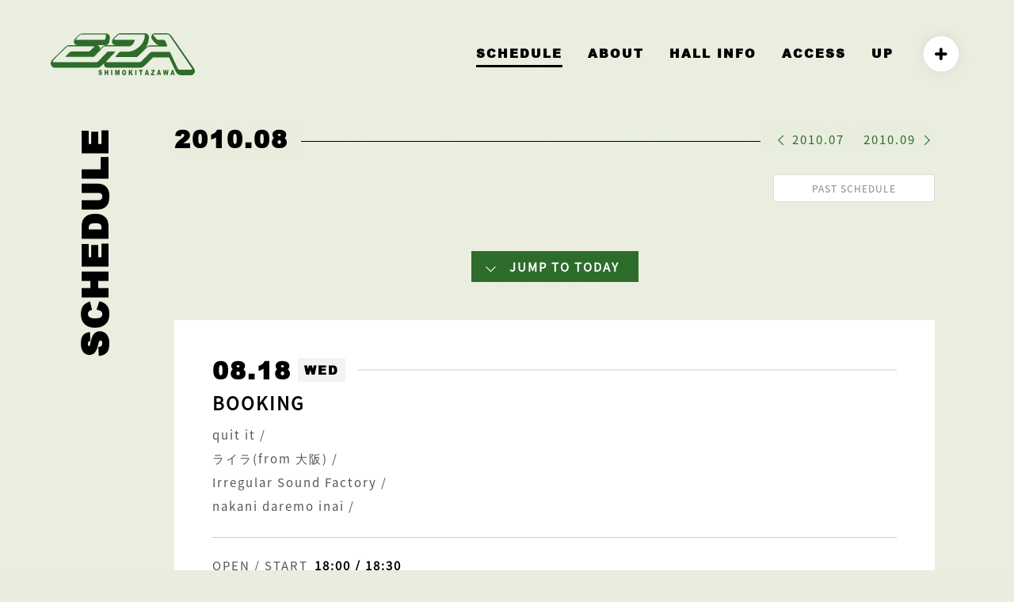

--- FILE ---
content_type: text/html; charset=UTF-8
request_url: http://s-era.jp/old-schedule/2010/08/18.html
body_size: 10194
content:
<!DOCTYPE html><html lang="ja"><head><meta http-equiv="Cache-Control" content="no-cache"><title>SCHEDULE | ライブハウス 下北沢ERA</title><meta name="thumbnail" content="http://s-era.jp/wp-content/themes/era/images/logo.jpg" /><link rel="canonical" href="http://s-era.jp/schedule/"><link rel="preload prefetch" href="http://s-era.jp/wp-content/themes/era/fonts/era.ttf?s8bp18" as="font" type="font/woff" crossorigin><meta charset="utf-8"><meta name="viewport" content="width=device-width,initial-scale=1.0,minimum-scale=1.0,maximum-scale=1.0,user-scalable=no"><link rel="icon" href="http://s-era.jp/favicon.ico"><link rel="apple-touch-icon" sizes="180x180" href="http://s-era.jp/wp-content/themes/era/images/apple-touch-icon.png"><meta property="og:type" content="website" /><meta property="og:title" content=""><meta property="og:description" content="" /><meta property="og:image" content="http://s-era.jp/wp-content/themes/era/images/logo.jpg" /><meta property="og:site_name" content="ライブハウス 下北沢ERA" /><meta property="og:url" content="http://s-era.jp/old-schedule/2010/08/18.html" /><meta name="twitter:site" content="@rds_era" /><meta name="twitter:card" content="summary_large_image" /><meta property="og:locale" content="ja_JP"><meta name="description" content=""><meta name="author" content="LIVE HOUSE SHIMOKITAZAWA ERA ライブハウス 下北沢エラ"> <!--[if lt IE 9]> <script src="https://oss.maxcdn.com/html5shiv/3.7.2/html5shiv.min.js" defer></script> <script src="https://oss.maxcdn.com/respond/1.4.2/respond.min.js" defer></script> <![endif]--> <!--[if lt IE 8]> <script src="http://s-era.jp/wp-content/themes/era/lib/selectivizr.js" defer></script> <![endif]--><link defer rel="stylesheet" href="http://s-era.jp/wp-content/themes/era/lib/animate.css" type="text/css" media="screen" /><link defer rel="stylesheet" href="http://s-era.jp/wp-content/themes/era/lib/fixedsticky.css" type="text/css" media="screen" /><link defer rel="stylesheet"  href="http://s-era.jp/wp-content/themes/era/lib/src/css/lightcase.css"><link defer href="http://s-era.jp/wp-content/themes/era/lib/aos.css" rel="stylesheet"><link rel="stylesheet" href="http://s-era.jp/wp-content/themes/era/style.css?1131320355"><title>old schedule  &#8211;  ライブハウス 下北沢ERA</title><meta name='robots' content='max-image-preview:large' /><link rel="alternate" type="application/rss+xml" title="ライブハウス 下北沢ERA &raquo; old schedule カテゴリーのフィード" href="http://s-era.jp/category/old-schedule/feed" /><style id='global-styles-inline-css' type='text/css'>body{--wp--preset--color--black: #000000;--wp--preset--color--cyan-bluish-gray: #abb8c3;--wp--preset--color--white: #ffffff;--wp--preset--color--pale-pink: #f78da7;--wp--preset--color--vivid-red: #cf2e2e;--wp--preset--color--luminous-vivid-orange: #ff6900;--wp--preset--color--luminous-vivid-amber: #fcb900;--wp--preset--color--light-green-cyan: #7bdcb5;--wp--preset--color--vivid-green-cyan: #00d084;--wp--preset--color--pale-cyan-blue: #8ed1fc;--wp--preset--color--vivid-cyan-blue: #0693e3;--wp--preset--color--vivid-purple: #9b51e0;--wp--preset--gradient--vivid-cyan-blue-to-vivid-purple: linear-gradient(135deg,rgba(6,147,227,1) 0%,rgb(155,81,224) 100%);--wp--preset--gradient--light-green-cyan-to-vivid-green-cyan: linear-gradient(135deg,rgb(122,220,180) 0%,rgb(0,208,130) 100%);--wp--preset--gradient--luminous-vivid-amber-to-luminous-vivid-orange: linear-gradient(135deg,rgba(252,185,0,1) 0%,rgba(255,105,0,1) 100%);--wp--preset--gradient--luminous-vivid-orange-to-vivid-red: linear-gradient(135deg,rgba(255,105,0,1) 0%,rgb(207,46,46) 100%);--wp--preset--gradient--very-light-gray-to-cyan-bluish-gray: linear-gradient(135deg,rgb(238,238,238) 0%,rgb(169,184,195) 100%);--wp--preset--gradient--cool-to-warm-spectrum: linear-gradient(135deg,rgb(74,234,220) 0%,rgb(151,120,209) 20%,rgb(207,42,186) 40%,rgb(238,44,130) 60%,rgb(251,105,98) 80%,rgb(254,248,76) 100%);--wp--preset--gradient--blush-light-purple: linear-gradient(135deg,rgb(255,206,236) 0%,rgb(152,150,240) 100%);--wp--preset--gradient--blush-bordeaux: linear-gradient(135deg,rgb(254,205,165) 0%,rgb(254,45,45) 50%,rgb(107,0,62) 100%);--wp--preset--gradient--luminous-dusk: linear-gradient(135deg,rgb(255,203,112) 0%,rgb(199,81,192) 50%,rgb(65,88,208) 100%);--wp--preset--gradient--pale-ocean: linear-gradient(135deg,rgb(255,245,203) 0%,rgb(182,227,212) 50%,rgb(51,167,181) 100%);--wp--preset--gradient--electric-grass: linear-gradient(135deg,rgb(202,248,128) 0%,rgb(113,206,126) 100%);--wp--preset--gradient--midnight: linear-gradient(135deg,rgb(2,3,129) 0%,rgb(40,116,252) 100%);--wp--preset--duotone--dark-grayscale: url('#wp-duotone-dark-grayscale');--wp--preset--duotone--grayscale: url('#wp-duotone-grayscale');--wp--preset--duotone--purple-yellow: url('#wp-duotone-purple-yellow');--wp--preset--duotone--blue-red: url('#wp-duotone-blue-red');--wp--preset--duotone--midnight: url('#wp-duotone-midnight');--wp--preset--duotone--magenta-yellow: url('#wp-duotone-magenta-yellow');--wp--preset--duotone--purple-green: url('#wp-duotone-purple-green');--wp--preset--duotone--blue-orange: url('#wp-duotone-blue-orange');--wp--preset--font-size--small: 13px;--wp--preset--font-size--medium: 20px;--wp--preset--font-size--large: 36px;--wp--preset--font-size--x-large: 42px;}.has-black-color{color: var(--wp--preset--color--black) !important;}.has-cyan-bluish-gray-color{color: var(--wp--preset--color--cyan-bluish-gray) !important;}.has-white-color{color: var(--wp--preset--color--white) !important;}.has-pale-pink-color{color: var(--wp--preset--color--pale-pink) !important;}.has-vivid-red-color{color: var(--wp--preset--color--vivid-red) !important;}.has-luminous-vivid-orange-color{color: var(--wp--preset--color--luminous-vivid-orange) !important;}.has-luminous-vivid-amber-color{color: var(--wp--preset--color--luminous-vivid-amber) !important;}.has-light-green-cyan-color{color: var(--wp--preset--color--light-green-cyan) !important;}.has-vivid-green-cyan-color{color: var(--wp--preset--color--vivid-green-cyan) !important;}.has-pale-cyan-blue-color{color: var(--wp--preset--color--pale-cyan-blue) !important;}.has-vivid-cyan-blue-color{color: var(--wp--preset--color--vivid-cyan-blue) !important;}.has-vivid-purple-color{color: var(--wp--preset--color--vivid-purple) !important;}.has-black-background-color{background-color: var(--wp--preset--color--black) !important;}.has-cyan-bluish-gray-background-color{background-color: var(--wp--preset--color--cyan-bluish-gray) !important;}.has-white-background-color{background-color: var(--wp--preset--color--white) !important;}.has-pale-pink-background-color{background-color: var(--wp--preset--color--pale-pink) !important;}.has-vivid-red-background-color{background-color: var(--wp--preset--color--vivid-red) !important;}.has-luminous-vivid-orange-background-color{background-color: var(--wp--preset--color--luminous-vivid-orange) !important;}.has-luminous-vivid-amber-background-color{background-color: var(--wp--preset--color--luminous-vivid-amber) !important;}.has-light-green-cyan-background-color{background-color: var(--wp--preset--color--light-green-cyan) !important;}.has-vivid-green-cyan-background-color{background-color: var(--wp--preset--color--vivid-green-cyan) !important;}.has-pale-cyan-blue-background-color{background-color: var(--wp--preset--color--pale-cyan-blue) !important;}.has-vivid-cyan-blue-background-color{background-color: var(--wp--preset--color--vivid-cyan-blue) !important;}.has-vivid-purple-background-color{background-color: var(--wp--preset--color--vivid-purple) !important;}.has-black-border-color{border-color: var(--wp--preset--color--black) !important;}.has-cyan-bluish-gray-border-color{border-color: var(--wp--preset--color--cyan-bluish-gray) !important;}.has-white-border-color{border-color: var(--wp--preset--color--white) !important;}.has-pale-pink-border-color{border-color: var(--wp--preset--color--pale-pink) !important;}.has-vivid-red-border-color{border-color: var(--wp--preset--color--vivid-red) !important;}.has-luminous-vivid-orange-border-color{border-color: var(--wp--preset--color--luminous-vivid-orange) !important;}.has-luminous-vivid-amber-border-color{border-color: var(--wp--preset--color--luminous-vivid-amber) !important;}.has-light-green-cyan-border-color{border-color: var(--wp--preset--color--light-green-cyan) !important;}.has-vivid-green-cyan-border-color{border-color: var(--wp--preset--color--vivid-green-cyan) !important;}.has-pale-cyan-blue-border-color{border-color: var(--wp--preset--color--pale-cyan-blue) !important;}.has-vivid-cyan-blue-border-color{border-color: var(--wp--preset--color--vivid-cyan-blue) !important;}.has-vivid-purple-border-color{border-color: var(--wp--preset--color--vivid-purple) !important;}.has-vivid-cyan-blue-to-vivid-purple-gradient-background{background: var(--wp--preset--gradient--vivid-cyan-blue-to-vivid-purple) !important;}.has-light-green-cyan-to-vivid-green-cyan-gradient-background{background: var(--wp--preset--gradient--light-green-cyan-to-vivid-green-cyan) !important;}.has-luminous-vivid-amber-to-luminous-vivid-orange-gradient-background{background: var(--wp--preset--gradient--luminous-vivid-amber-to-luminous-vivid-orange) !important;}.has-luminous-vivid-orange-to-vivid-red-gradient-background{background: var(--wp--preset--gradient--luminous-vivid-orange-to-vivid-red) !important;}.has-very-light-gray-to-cyan-bluish-gray-gradient-background{background: var(--wp--preset--gradient--very-light-gray-to-cyan-bluish-gray) !important;}.has-cool-to-warm-spectrum-gradient-background{background: var(--wp--preset--gradient--cool-to-warm-spectrum) !important;}.has-blush-light-purple-gradient-background{background: var(--wp--preset--gradient--blush-light-purple) !important;}.has-blush-bordeaux-gradient-background{background: var(--wp--preset--gradient--blush-bordeaux) !important;}.has-luminous-dusk-gradient-background{background: var(--wp--preset--gradient--luminous-dusk) !important;}.has-pale-ocean-gradient-background{background: var(--wp--preset--gradient--pale-ocean) !important;}.has-electric-grass-gradient-background{background: var(--wp--preset--gradient--electric-grass) !important;}.has-midnight-gradient-background{background: var(--wp--preset--gradient--midnight) !important;}.has-small-font-size{font-size: var(--wp--preset--font-size--small) !important;}.has-medium-font-size{font-size: var(--wp--preset--font-size--medium) !important;}.has-large-font-size{font-size: var(--wp--preset--font-size--large) !important;}.has-x-large-font-size{font-size: var(--wp--preset--font-size--x-large) !important;}</style><link rel='stylesheet' id='contact-form-7-css'  href='http://s-era.jp/wp-content/plugins/contact-form-7/includes/css/styles.css?ver=5.5.6' type='text/css' media='all' /><style id='contact-form-7-inline-css' type='text/css'>.wpcf7 .wpcf7-recaptcha iframe {margin-bottom: 0;}.wpcf7 .wpcf7-recaptcha[data-align="center"] > div {margin: 0 auto;}.wpcf7 .wpcf7-recaptcha[data-align="right"] > div {margin: 0 0 0 auto;}</style><link rel="https://api.w.org/" href="http://s-era.jp/wp-json/" /><link rel="alternate" type="application/json" href="http://s-era.jp/wp-json/wp/v2/categories/16" /><link rel="EditURI" type="application/rsd+xml" title="RSD" href="http://s-era.jp/xmlrpc.php?rsd" /><link rel="wlwmanifest" type="application/wlwmanifest+xml" href="http://s-era.jp/wp-includes/wlwmanifest.xml" /><meta name="generator" content="WordPress 5.9.12" /></head><body ontouchstart=""><div id="loader-bg"> <svg id="layer-era-1" data-name="layer-era-1" xmlns="http://www.w3.org/2000/svg" viewBox="0 0 388.39 112.82"><path class="cls-1" d="m128.8 107.8 3.1-.3a2.6 2.6 0 0 0 .4 1.5 1.82 1.82 0 0 0 1.6.8 2 2 0 0 0 1.1-.3 1.28 1.28 0 0 0 .4-1 1.78 1.78 0 0 0-.4-1 3.7 3.7 0 0 0-1.8-.8 4.82 4.82 0 0 1-2.9-1.7 3.63 3.63 0 0 1-1.1-2.6 4.48 4.48 0 0 1 .4-2 3.86 3.86 0 0 1 1.6-1.5 5.75 5.75 0 0 1 2.6-.5 4.91 4.91 0 0 1 3.1.9 6 6 0 0 1 1.2 3.1l-3.1.3a3.1 3.1 0 0 0-.6-1.3 1.5 1.5 0 0 0-1.1-.4 1.61 1.61 0 0 0-.9.3 1.08 1.08 0 0 0-.3.7.91.91 0 0 0 .3.7 3 3 0 0 0 1 .4 17.55 17.55 0 0 1 3.2 1.2 4 4 0 0 1 1.4 1.5 4.33 4.33 0 0 1 .4 1.9 5.42 5.42 0 0 1-.6 2.5 4.63 4.63 0 0 1-1.5 1.6 5.57 5.57 0 0 1-6.4-.7 4.17 4.17 0 0 1-1.1-3.3ZM145.2 98.7h3.2v4.8h3.7v-4.8h3.4v13.8h-3.4v-5.7h-3.7v5.7h-3.2ZM162.7 98.7h3.4v13.8h-3.4ZM173.4 98.7h4.3l1.7 8.4 1.6-8.4h4.4v13.8h-2.8V102l-2 10.4h-2.5l-2-10.4v10.4h-2.9ZM196.1 102.6a2.59 2.59 0 0 1 1.7-.9 2 2 0 0 1 1.7.9 4.76 4.76 0 0 1 .6 2.8 5.92 5.92 0 0 1-.6 3.2 1.77 1.77 0 0 1-1.7.8 2.14 2.14 0 0 1-1.7-.8 5.58 5.58 0 0 1-.6-3.1 5.83 5.83 0 0 1 .6-2.9Zm-3.1 7a5 5 0 0 0 1.9 2.4 5.53 5.53 0 0 0 3.1.8 4.06 4.06 0 0 0 3-1 5.78 5.78 0 0 0 1.8-2.3 13.36 13.36 0 0 0 .6-4 8.69 8.69 0 0 0-1.4-5.2 5.13 5.13 0 0 0-4.2-1.8 4.87 4.87 0 0 0-4 1.8 7.69 7.69 0 0 0-1.5 5.3 8.1 8.1 0 0 0 .7 4ZM210.2 98.7h3.3v5.2l3.4-5.2h4.5l-3.9 5.2 4 8.7h-4l-2.4-5.8-1.7 2.4v3.4h-3.3V98.7ZM227.9 98.7h3.3v13.8h-3.3ZM237.7 98.7h10.1v3.3h-3.3v10.4h-3.4V102h-3.4v-3.3ZM258 107.2l1.1-5 1.3 5Zm3.6 5.3h3.5L261 98.7h-3.7l-3.9 13.8h3.4l.5-2.3h3.7ZM270.9 98.7h9.2v2.8l-6 8h6.2v3.1h-10.2v-2.9l6-8h-5.3ZM290.5 107.2l1-5 1.1 5Zm3.4 5.3h3.5l-3.9-13.8h-3.8l-3.9 13.8h3.3l.5-2.3h3.8ZM302.5 98.7h3.1l1.2 7.7 1.6-7.7h3.2l1.7 7.6 1.1-7.6h3l-2.3 13.8h-3.3l-1.8-8.7-1.8 8.7h-3.4ZM327.1 107.2l1.2-5 1.2 5Zm3.6 5.3h3.6l-4.1-13.8h-3.7l-4.1 13.8h3.5l.7-2.3h3.7Z"/><path class="cls-1" d="m386.6 95.1-.2-.4-60.7-87 .3.4c-2.8-4.5-8.4-8-12.9-8h-32.7a9.18 9.18 0 0 0-8.5 5.6c-.7 1.9-2.1 6.7 2.2 12 .1.1 6.7 8 6.7 8a16.6 16.6 0 0 0 9 6.1 31 31 0 0 0 4.2.8h-26.6c-4.2 0-8.8 2.9-11.5 5.5-.2.2-.4.5-.6.7a52.77 52.77 0 0 0 7.2-14.2l.3-.9a63.21 63.21 0 0 0 1.9-12.2 11.6 11.6 0 0 0-2.3-7.6 10.43 10.43 0 0 0-8.2-3.9h-66.3c-4.2 0-8.8 3.1-11.2 5.7l-7.8 8.1a12.55 12.55 0 0 0-3.9 8.7 8.89 8.89 0 0 0 .7 3.6 8.75 8.75 0 0 0 7.5 5.8h-23.9c-4.4 0-8.9 3.1-11.4 5.7 0 0-3.4 3.4-5 5.1 0-.5.1-1 .1-1.4a6.65 6.65 0 0 0-.6-3.4 8.81 8.81 0 0 0-7.8-6.1H147a11 11 0 0 0 10.8-9.3l1.5-9.9a10.2 10.2 0 0 0-10-11.9H85c-4.2 0-8.7 3-11.2 5.5l-7.6 8c-4.9 5.2-3.8 10-3.1 11.9a8.63 8.63 0 0 0 7.8 5.7H50.2c-4.2 0-8.7 3-11.4 5.5L3.2 72.2l-.2.3a1.61 1.61 0 0 0-.4.7A12 12 0 0 0 0 80.7c0 6.6 5 11.9 11.2 11.9H126c4.3 0 8.8-3.1 11.3-5.9 0 0 3.1-3.1 7-7.1a13 13 0 0 0-.7 3.3 9.62 9.62 0 0 0 9.1 9.6h89c4.7 0 8.3-2.7 10.8-5h.1l22.5-21.9 1.2-.9H319c4 8.6 18 38.6 18 38.6v.1c2.6 5.5 8.2 9.3 13.5 9.3h27.3a10.26 10.26 0 0 0 9-5.3c2.2-3.6 2.1-8.1-.2-12.3Zm-318-77.6c-1.4 0-1.2-1.5.5-3.2l7.6-8.1c1.6-1.7 4.2-3.1 5.6-3.1h64.3a2 2 0 0 1 2.2 2v.3l-1.5 9.8a3 3 0 0 1-2.9 2.3Zm309.9 80.6h-30.8c-2.1 0-4.9-2.2-6.2-4.8l-18.9-40.7c-1.1-2.6-4.2-2.6-4.2-2.6h-45.8c-1.4 0-4 1.4-5.9 3.2L244.5 75c-2.5 2.2-4.2 2.9-5.5 2.9h-89c-1.3 0-1.1-1.5.6-3.2L172 52.3c1.8-1.7 1.9-3.1.4-3.1h-16.5a6.36 6.36 0 0 0-4.5 1.9l-22.6 23.6c-1.7 1.6-4.3 3.2-5.6 3.2H8.5a2.84 2.84 0 0 1-2.8-3v-.1a2.64 2.64 0 0 1 .7-1.9 1.42 1.42 0 0 1 .2-.6l35-34.3c1.8-1.7 4.4-3.1 6-3.1h68.8c1.3 0 1.1 1.4-.7 3.1l-8.4 8c-1.8 1.7-4.5 3.2-5.9 3.2H55.8c-1.5 0-4.2 1.4-6 3.1l-8.2 8c-1.8 1.7-2.2 3.2-.8 3.2h74.6a2.69 2.69 0 0 0 1.5-.5l24-25c1.6-1.7 4.1-3.1 5.6-3.1h66.7c.7-.2 2.1-.8 2.1-.8 6.6-2.9 9.4-9.9 11.2-15 .6-1.8-1.5-1.7-1.5-1.7h-53.6c-1.4 0-1.2-1.5.5-3.1l7.6-8.1c1.7-1.7 4.4-3.1 5.6-3.1h66.1a2.11 2.11 0 0 1 2.3 1.8v.4a48.21 48.21 0 0 1-1.4 9.9 1.88 1.88 0 0 0-.2.8c-7.4 23-31.1 31-31.1 31-3.2.9-4.5 2.3-12.3 2.3h-19c-1.6 0-4 1.4-5.8 3.1l-7.6 8c-1.6 1.7-1.8 3.2-.5 3.2h56.3a2.17 2.17 0 0 0 2-.8l24.8-23.9c1.9-1.8 4.5-3.2 5.9-3.2h46.1c4.8 0 2.6-4.4 2.6-4.4l-4.6-10.7c-1.5-1.7-3.8-3.1-5.2-3.1h-14.2c-1.6 0-3.8-1.5-5.2-3.1l-6.5-8.1c-1.4-1.7-1.4-3.1 0-3.1H315c1.5 0 4.6 1.8 5.9 3.9L380 93.6c1.2 2.4.6 4.5-1.5 4.5Z"/></svg><div id="percent">NOW LOADING...</div></div><header><nav><div id="header-logo"><h1><a href="http://s-era.jp"><svg id="layer-era-1" data-name="layer-era-1" xmlns="http://www.w3.org/2000/svg" viewBox="0 0 388.39 112.82"><path class="cls-1" d="m128.8 107.8 3.1-.3a2.6 2.6 0 0 0 .4 1.5 1.82 1.82 0 0 0 1.6.8 2 2 0 0 0 1.1-.3 1.28 1.28 0 0 0 .4-1 1.78 1.78 0 0 0-.4-1 3.7 3.7 0 0 0-1.8-.8 4.82 4.82 0 0 1-2.9-1.7 3.63 3.63 0 0 1-1.1-2.6 4.48 4.48 0 0 1 .4-2 3.86 3.86 0 0 1 1.6-1.5 5.75 5.75 0 0 1 2.6-.5 4.91 4.91 0 0 1 3.1.9 6 6 0 0 1 1.2 3.1l-3.1.3a3.1 3.1 0 0 0-.6-1.3 1.5 1.5 0 0 0-1.1-.4 1.61 1.61 0 0 0-.9.3 1.08 1.08 0 0 0-.3.7.91.91 0 0 0 .3.7 3 3 0 0 0 1 .4 17.55 17.55 0 0 1 3.2 1.2 4 4 0 0 1 1.4 1.5 4.33 4.33 0 0 1 .4 1.9 5.42 5.42 0 0 1-.6 2.5 4.63 4.63 0 0 1-1.5 1.6 5.57 5.57 0 0 1-6.4-.7 4.17 4.17 0 0 1-1.1-3.3ZM145.2 98.7h3.2v4.8h3.7v-4.8h3.4v13.8h-3.4v-5.7h-3.7v5.7h-3.2ZM162.7 98.7h3.4v13.8h-3.4ZM173.4 98.7h4.3l1.7 8.4 1.6-8.4h4.4v13.8h-2.8V102l-2 10.4h-2.5l-2-10.4v10.4h-2.9ZM196.1 102.6a2.59 2.59 0 0 1 1.7-.9 2 2 0 0 1 1.7.9 4.76 4.76 0 0 1 .6 2.8 5.92 5.92 0 0 1-.6 3.2 1.77 1.77 0 0 1-1.7.8 2.14 2.14 0 0 1-1.7-.8 5.58 5.58 0 0 1-.6-3.1 5.83 5.83 0 0 1 .6-2.9Zm-3.1 7a5 5 0 0 0 1.9 2.4 5.53 5.53 0 0 0 3.1.8 4.06 4.06 0 0 0 3-1 5.78 5.78 0 0 0 1.8-2.3 13.36 13.36 0 0 0 .6-4 8.69 8.69 0 0 0-1.4-5.2 5.13 5.13 0 0 0-4.2-1.8 4.87 4.87 0 0 0-4 1.8 7.69 7.69 0 0 0-1.5 5.3 8.1 8.1 0 0 0 .7 4ZM210.2 98.7h3.3v5.2l3.4-5.2h4.5l-3.9 5.2 4 8.7h-4l-2.4-5.8-1.7 2.4v3.4h-3.3V98.7ZM227.9 98.7h3.3v13.8h-3.3ZM237.7 98.7h10.1v3.3h-3.3v10.4h-3.4V102h-3.4v-3.3ZM258 107.2l1.1-5 1.3 5Zm3.6 5.3h3.5L261 98.7h-3.7l-3.9 13.8h3.4l.5-2.3h3.7ZM270.9 98.7h9.2v2.8l-6 8h6.2v3.1h-10.2v-2.9l6-8h-5.3ZM290.5 107.2l1-5 1.1 5Zm3.4 5.3h3.5l-3.9-13.8h-3.8l-3.9 13.8h3.3l.5-2.3h3.8ZM302.5 98.7h3.1l1.2 7.7 1.6-7.7h3.2l1.7 7.6 1.1-7.6h3l-2.3 13.8h-3.3l-1.8-8.7-1.8 8.7h-3.4ZM327.1 107.2l1.2-5 1.2 5Zm3.6 5.3h3.6l-4.1-13.8h-3.7l-4.1 13.8h3.5l.7-2.3h3.7Z"/><path class="cls-1" d="m386.6 95.1-.2-.4-60.7-87 .3.4c-2.8-4.5-8.4-8-12.9-8h-32.7a9.18 9.18 0 0 0-8.5 5.6c-.7 1.9-2.1 6.7 2.2 12 .1.1 6.7 8 6.7 8a16.6 16.6 0 0 0 9 6.1 31 31 0 0 0 4.2.8h-26.6c-4.2 0-8.8 2.9-11.5 5.5-.2.2-.4.5-.6.7a52.77 52.77 0 0 0 7.2-14.2l.3-.9a63.21 63.21 0 0 0 1.9-12.2 11.6 11.6 0 0 0-2.3-7.6 10.43 10.43 0 0 0-8.2-3.9h-66.3c-4.2 0-8.8 3.1-11.2 5.7l-7.8 8.1a12.55 12.55 0 0 0-3.9 8.7 8.89 8.89 0 0 0 .7 3.6 8.75 8.75 0 0 0 7.5 5.8h-23.9c-4.4 0-8.9 3.1-11.4 5.7 0 0-3.4 3.4-5 5.1 0-.5.1-1 .1-1.4a6.65 6.65 0 0 0-.6-3.4 8.81 8.81 0 0 0-7.8-6.1H147a11 11 0 0 0 10.8-9.3l1.5-9.9a10.2 10.2 0 0 0-10-11.9H85c-4.2 0-8.7 3-11.2 5.5l-7.6 8c-4.9 5.2-3.8 10-3.1 11.9a8.63 8.63 0 0 0 7.8 5.7H50.2c-4.2 0-8.7 3-11.4 5.5L3.2 72.2l-.2.3a1.61 1.61 0 0 0-.4.7A12 12 0 0 0 0 80.7c0 6.6 5 11.9 11.2 11.9H126c4.3 0 8.8-3.1 11.3-5.9 0 0 3.1-3.1 7-7.1a13 13 0 0 0-.7 3.3 9.62 9.62 0 0 0 9.1 9.6h89c4.7 0 8.3-2.7 10.8-5h.1l22.5-21.9 1.2-.9H319c4 8.6 18 38.6 18 38.6v.1c2.6 5.5 8.2 9.3 13.5 9.3h27.3a10.26 10.26 0 0 0 9-5.3c2.2-3.6 2.1-8.1-.2-12.3Zm-318-77.6c-1.4 0-1.2-1.5.5-3.2l7.6-8.1c1.6-1.7 4.2-3.1 5.6-3.1h64.3a2 2 0 0 1 2.2 2v.3l-1.5 9.8a3 3 0 0 1-2.9 2.3Zm309.9 80.6h-30.8c-2.1 0-4.9-2.2-6.2-4.8l-18.9-40.7c-1.1-2.6-4.2-2.6-4.2-2.6h-45.8c-1.4 0-4 1.4-5.9 3.2L244.5 75c-2.5 2.2-4.2 2.9-5.5 2.9h-89c-1.3 0-1.1-1.5.6-3.2L172 52.3c1.8-1.7 1.9-3.1.4-3.1h-16.5a6.36 6.36 0 0 0-4.5 1.9l-22.6 23.6c-1.7 1.6-4.3 3.2-5.6 3.2H8.5a2.84 2.84 0 0 1-2.8-3v-.1a2.64 2.64 0 0 1 .7-1.9 1.42 1.42 0 0 1 .2-.6l35-34.3c1.8-1.7 4.4-3.1 6-3.1h68.8c1.3 0 1.1 1.4-.7 3.1l-8.4 8c-1.8 1.7-4.5 3.2-5.9 3.2H55.8c-1.5 0-4.2 1.4-6 3.1l-8.2 8c-1.8 1.7-2.2 3.2-.8 3.2h74.6a2.69 2.69 0 0 0 1.5-.5l24-25c1.6-1.7 4.1-3.1 5.6-3.1h66.7c.7-.2 2.1-.8 2.1-.8 6.6-2.9 9.4-9.9 11.2-15 .6-1.8-1.5-1.7-1.5-1.7h-53.6c-1.4 0-1.2-1.5.5-3.1l7.6-8.1c1.7-1.7 4.4-3.1 5.6-3.1h66.1a2.11 2.11 0 0 1 2.3 1.8v.4a48.21 48.21 0 0 1-1.4 9.9 1.88 1.88 0 0 0-.2.8c-7.4 23-31.1 31-31.1 31-3.2.9-4.5 2.3-12.3 2.3h-19c-1.6 0-4 1.4-5.8 3.1l-7.6 8c-1.6 1.7-1.8 3.2-.5 3.2h56.3a2.17 2.17 0 0 0 2-.8l24.8-23.9c1.9-1.8 4.5-3.2 5.9-3.2h46.1c4.8 0 2.6-4.4 2.6-4.4l-4.6-10.7c-1.5-1.7-3.8-3.1-5.2-3.1h-14.2c-1.6 0-3.8-1.5-5.2-3.1l-6.5-8.1c-1.4-1.7-1.4-3.1 0-3.1H315c1.5 0 4.6 1.8 5.9 3.9L380 93.6c1.2 2.4.6 4.5-1.5 4.5Z"/></svg></a></h1></div><ul><li><a href="http://s-era.jp/schedule/" class="active">SCHEDULE</a></li><li><a href="http://s-era.jp/about/">ABOUT</a></li><li><a href="http://s-era.jp/hall-info">HALL INFO</a></li><li><a href="http://s-era.jp/#access">ACCESS</a></li><li><a href="http://s-era.jp/up/">UP</a></li><li class="sns-navi"><ul class="sns-trigger-wrapper"><li><a class="sns-trigger"><i class="icon-plus"></i></a></li><li><a href="https://twitter.com/RDS_ERA" target="_blank" class="sns-link"><i class="icon-twitter"></i></a></li><li><a href="https://www.instagram.com/shimokitazawa_era/" target="_blank" class="sns-link"><i class="icon-instagram"></i></a></li><li><a href="https://www.youtube.com/channel/UCGfiLFQKX34Ea50_P6xUzBA" target="_blank" class="sns-link"><i class="icon-youtube"></i></a></li><li><a href="mailto:era@rinkydinkstudio.com" class="sns-link"><i class="icon-envelope"></i></a></li></ul></li></ul></nav><h1 class="sp"><a href="http://s-era.jp"><svg id="layer-era-1" data-name="layer-era-1" xmlns="http://www.w3.org/2000/svg" viewBox="0 0 388.39 112.82"><path class="cls-1" d="m128.8 107.8 3.1-.3a2.6 2.6 0 0 0 .4 1.5 1.82 1.82 0 0 0 1.6.8 2 2 0 0 0 1.1-.3 1.28 1.28 0 0 0 .4-1 1.78 1.78 0 0 0-.4-1 3.7 3.7 0 0 0-1.8-.8 4.82 4.82 0 0 1-2.9-1.7 3.63 3.63 0 0 1-1.1-2.6 4.48 4.48 0 0 1 .4-2 3.86 3.86 0 0 1 1.6-1.5 5.75 5.75 0 0 1 2.6-.5 4.91 4.91 0 0 1 3.1.9 6 6 0 0 1 1.2 3.1l-3.1.3a3.1 3.1 0 0 0-.6-1.3 1.5 1.5 0 0 0-1.1-.4 1.61 1.61 0 0 0-.9.3 1.08 1.08 0 0 0-.3.7.91.91 0 0 0 .3.7 3 3 0 0 0 1 .4 17.55 17.55 0 0 1 3.2 1.2 4 4 0 0 1 1.4 1.5 4.33 4.33 0 0 1 .4 1.9 5.42 5.42 0 0 1-.6 2.5 4.63 4.63 0 0 1-1.5 1.6 5.57 5.57 0 0 1-6.4-.7 4.17 4.17 0 0 1-1.1-3.3ZM145.2 98.7h3.2v4.8h3.7v-4.8h3.4v13.8h-3.4v-5.7h-3.7v5.7h-3.2ZM162.7 98.7h3.4v13.8h-3.4ZM173.4 98.7h4.3l1.7 8.4 1.6-8.4h4.4v13.8h-2.8V102l-2 10.4h-2.5l-2-10.4v10.4h-2.9ZM196.1 102.6a2.59 2.59 0 0 1 1.7-.9 2 2 0 0 1 1.7.9 4.76 4.76 0 0 1 .6 2.8 5.92 5.92 0 0 1-.6 3.2 1.77 1.77 0 0 1-1.7.8 2.14 2.14 0 0 1-1.7-.8 5.58 5.58 0 0 1-.6-3.1 5.83 5.83 0 0 1 .6-2.9Zm-3.1 7a5 5 0 0 0 1.9 2.4 5.53 5.53 0 0 0 3.1.8 4.06 4.06 0 0 0 3-1 5.78 5.78 0 0 0 1.8-2.3 13.36 13.36 0 0 0 .6-4 8.69 8.69 0 0 0-1.4-5.2 5.13 5.13 0 0 0-4.2-1.8 4.87 4.87 0 0 0-4 1.8 7.69 7.69 0 0 0-1.5 5.3 8.1 8.1 0 0 0 .7 4ZM210.2 98.7h3.3v5.2l3.4-5.2h4.5l-3.9 5.2 4 8.7h-4l-2.4-5.8-1.7 2.4v3.4h-3.3V98.7ZM227.9 98.7h3.3v13.8h-3.3ZM237.7 98.7h10.1v3.3h-3.3v10.4h-3.4V102h-3.4v-3.3ZM258 107.2l1.1-5 1.3 5Zm3.6 5.3h3.5L261 98.7h-3.7l-3.9 13.8h3.4l.5-2.3h3.7ZM270.9 98.7h9.2v2.8l-6 8h6.2v3.1h-10.2v-2.9l6-8h-5.3ZM290.5 107.2l1-5 1.1 5Zm3.4 5.3h3.5l-3.9-13.8h-3.8l-3.9 13.8h3.3l.5-2.3h3.8ZM302.5 98.7h3.1l1.2 7.7 1.6-7.7h3.2l1.7 7.6 1.1-7.6h3l-2.3 13.8h-3.3l-1.8-8.7-1.8 8.7h-3.4ZM327.1 107.2l1.2-5 1.2 5Zm3.6 5.3h3.6l-4.1-13.8h-3.7l-4.1 13.8h3.5l.7-2.3h3.7Z"/><path class="cls-1" d="m386.6 95.1-.2-.4-60.7-87 .3.4c-2.8-4.5-8.4-8-12.9-8h-32.7a9.18 9.18 0 0 0-8.5 5.6c-.7 1.9-2.1 6.7 2.2 12 .1.1 6.7 8 6.7 8a16.6 16.6 0 0 0 9 6.1 31 31 0 0 0 4.2.8h-26.6c-4.2 0-8.8 2.9-11.5 5.5-.2.2-.4.5-.6.7a52.77 52.77 0 0 0 7.2-14.2l.3-.9a63.21 63.21 0 0 0 1.9-12.2 11.6 11.6 0 0 0-2.3-7.6 10.43 10.43 0 0 0-8.2-3.9h-66.3c-4.2 0-8.8 3.1-11.2 5.7l-7.8 8.1a12.55 12.55 0 0 0-3.9 8.7 8.89 8.89 0 0 0 .7 3.6 8.75 8.75 0 0 0 7.5 5.8h-23.9c-4.4 0-8.9 3.1-11.4 5.7 0 0-3.4 3.4-5 5.1 0-.5.1-1 .1-1.4a6.65 6.65 0 0 0-.6-3.4 8.81 8.81 0 0 0-7.8-6.1H147a11 11 0 0 0 10.8-9.3l1.5-9.9a10.2 10.2 0 0 0-10-11.9H85c-4.2 0-8.7 3-11.2 5.5l-7.6 8c-4.9 5.2-3.8 10-3.1 11.9a8.63 8.63 0 0 0 7.8 5.7H50.2c-4.2 0-8.7 3-11.4 5.5L3.2 72.2l-.2.3a1.61 1.61 0 0 0-.4.7A12 12 0 0 0 0 80.7c0 6.6 5 11.9 11.2 11.9H126c4.3 0 8.8-3.1 11.3-5.9 0 0 3.1-3.1 7-7.1a13 13 0 0 0-.7 3.3 9.62 9.62 0 0 0 9.1 9.6h89c4.7 0 8.3-2.7 10.8-5h.1l22.5-21.9 1.2-.9H319c4 8.6 18 38.6 18 38.6v.1c2.6 5.5 8.2 9.3 13.5 9.3h27.3a10.26 10.26 0 0 0 9-5.3c2.2-3.6 2.1-8.1-.2-12.3Zm-318-77.6c-1.4 0-1.2-1.5.5-3.2l7.6-8.1c1.6-1.7 4.2-3.1 5.6-3.1h64.3a2 2 0 0 1 2.2 2v.3l-1.5 9.8a3 3 0 0 1-2.9 2.3Zm309.9 80.6h-30.8c-2.1 0-4.9-2.2-6.2-4.8l-18.9-40.7c-1.1-2.6-4.2-2.6-4.2-2.6h-45.8c-1.4 0-4 1.4-5.9 3.2L244.5 75c-2.5 2.2-4.2 2.9-5.5 2.9h-89c-1.3 0-1.1-1.5.6-3.2L172 52.3c1.8-1.7 1.9-3.1.4-3.1h-16.5a6.36 6.36 0 0 0-4.5 1.9l-22.6 23.6c-1.7 1.6-4.3 3.2-5.6 3.2H8.5a2.84 2.84 0 0 1-2.8-3v-.1a2.64 2.64 0 0 1 .7-1.9 1.42 1.42 0 0 1 .2-.6l35-34.3c1.8-1.7 4.4-3.1 6-3.1h68.8c1.3 0 1.1 1.4-.7 3.1l-8.4 8c-1.8 1.7-4.5 3.2-5.9 3.2H55.8c-1.5 0-4.2 1.4-6 3.1l-8.2 8c-1.8 1.7-2.2 3.2-.8 3.2h74.6a2.69 2.69 0 0 0 1.5-.5l24-25c1.6-1.7 4.1-3.1 5.6-3.1h66.7c.7-.2 2.1-.8 2.1-.8 6.6-2.9 9.4-9.9 11.2-15 .6-1.8-1.5-1.7-1.5-1.7h-53.6c-1.4 0-1.2-1.5.5-3.1l7.6-8.1c1.7-1.7 4.4-3.1 5.6-3.1h66.1a2.11 2.11 0 0 1 2.3 1.8v.4a48.21 48.21 0 0 1-1.4 9.9 1.88 1.88 0 0 0-.2.8c-7.4 23-31.1 31-31.1 31-3.2.9-4.5 2.3-12.3 2.3h-19c-1.6 0-4 1.4-5.8 3.1l-7.6 8c-1.6 1.7-1.8 3.2-.5 3.2h56.3a2.17 2.17 0 0 0 2-.8l24.8-23.9c1.9-1.8 4.5-3.2 5.9-3.2h46.1c4.8 0 2.6-4.4 2.6-4.4l-4.6-10.7c-1.5-1.7-3.8-3.1-5.2-3.1h-14.2c-1.6 0-3.8-1.5-5.2-3.1l-6.5-8.1c-1.4-1.7-1.4-3.1 0-3.1H315c1.5 0 4.6 1.8 5.9 3.9L380 93.6c1.2 2.4.6 4.5-1.5 4.5Z"/></svg></a></h1></header><div class="trigger non-active">Menu</div><section id="whole-wrapper" class="schedule"><section id="schedule" class="sticky-container"><h2>Schedule</h2><section class="right-container"><section class="schedule-navigation"><div><h3>2010.<span>08</span></h3></div><div><p><a href="http://s-era.jp/old-schedule/2010/07"><span><span>2010.07</span></span></a></p><p><a href="http://s-era.jp/old-schedule/2010/09"><span><span>2010.09</span></span></a></p></div></section><form class="block"> <select class="schedule-pulldown" onChange="top.location.href=value"><option value="#">PAST SCHEDULE</option><option value="http://s-era.jp/schedule_cat/2021-07">2021.07</option><option value="http://s-era.jp/schedule_cat/2022-01">2022.01</option><option value="http://s-era.jp/schedule_cat/2022-02">2022.02</option><option value="http://s-era.jp/schedule_cat/2022-03">2022.03</option><option value="http://s-era.jp/schedule_cat/2022-04">2022.04</option><option value="http://s-era.jp/schedule_cat/2022-05">2022.05</option><option value="http://s-era.jp/schedule_cat/2022-06">2022.06</option><option value="http://s-era.jp/schedule_cat/2022-07">2022.07</option><option value="http://s-era.jp/schedule_cat/2022-08">2022.08</option><option value="http://s-era.jp/schedule_cat/2022-09">2022.09</option><option value="http://s-era.jp/schedule_cat/2022-11">2022.11</option><option value="http://s-era.jp/schedule_cat/2022-10">2022.10</option><option value="http://s-era.jp/schedule_cat/2022-12">2022.12</option><option value="http://s-era.jp/schedule_cat/2023-03">2023.03</option><option value="http://s-era.jp/schedule_cat/2023-02">2023.02</option><option value="http://s-era.jp/schedule_cat/2023-01">2023.01</option><option value="http://s-era.jp/schedule_cat/2023-04">2023.04</option><option value="http://s-era.jp/schedule_cat/2023-05">2023.05</option><option value="http://s-era.jp/schedule_cat/2023-06">2023.06</option><option value="http://s-era.jp/schedule_cat/2023-10">2023.10</option><option value="http://s-era.jp/schedule_cat/2023-07">2023.07</option><option value="http://s-era.jp/schedule_cat/2023-09">2023.09</option><option value="http://s-era.jp/schedule_cat/2023-08">2023.08</option><option value="http://s-era.jp/schedule_cat/2023-11">2023.11</option><option value="http://s-era.jp/schedule_cat/2024-01">2024.01</option><option value="http://s-era.jp/schedule_cat/2023-12">2023.12</option><option value="http://s-era.jp/schedule_cat/2024-02">2024.02</option><option value="http://s-era.jp/schedule_cat/2024-03">2024.03</option><option value="http://s-era.jp/schedule_cat/2024-04">2024.04</option><option value="http://s-era.jp/schedule_cat/2024-05">2024.05</option><option value="http://s-era.jp/schedule_cat/2024-06">2024.06</option><option value="http://s-era.jp/schedule_cat/2024-10">2024.10</option><option value="http://s-era.jp/schedule_cat/2024-07">2024.07</option><option value="http://s-era.jp/schedule_cat/2024-08">2024.08</option><option value="http://s-era.jp/schedule_cat/2024-09">2024.09</option><option value="http://s-era.jp/schedule_cat/2025-01">2025.01</option><option value="http://s-era.jp/schedule_cat/2024-11">2024.11</option><option value="http://s-era.jp/schedule_cat/2024-12">2024.12</option><option value="http://s-era.jp/schedule_cat/2025-03">2025.03</option><option value="http://s-era.jp/schedule_cat/2025-02">2025.02</option><option value="http://s-era.jp/schedule_cat/2025-04">2025.04</option><option value="http://s-era.jp/schedule_cat/2025-08">2025.08</option><option value="http://s-era.jp/schedule_cat/2025-05">2025.05</option><option value="http://s-era.jp/schedule_cat/2025-06">2025.06</option><option value="http://s-era.jp/schedule_cat/2025-07">2025.07</option><option value="http://s-era.jp/schedule_cat/2025-10">2025.10</option><option value="http://s-era.jp/schedule_cat/2025-11">2025.11</option><option value="http://s-era.jp/schedule_cat/2025-09">2025.09</option><option value="http://s-era.jp/schedule_cat/2025-12">2025.12</option><option value="http://s-era.jp/schedule_cat/2026-01">2026.01</option><option value="http://s-era.jp/schedule_cat/2026-02">2026.02</option><option value="http://s-era.jp/schedule_cat/2026-03">2026.03</option><option value="http://s-era.jp/schedule_cat/2026-07">2026.07</option><option value="http://s-era.jp/schedule_cat/2026-04">2026.04</option><option value="http://s-era.jp/old-schedule/2021/07">2021.07</option><option value="http://s-era.jp/old-schedule/2021/06">2021.06</option><option value="http://s-era.jp/old-schedule/2021/05">2021.05</option><option value="http://s-era.jp/old-schedule/2021/04">2021.04</option><option value="http://s-era.jp/old-schedule/2021/03">2021.03</option><option value="http://s-era.jp/old-schedule/2021/02">2021.02</option><option value="http://s-era.jp/old-schedule/2021/01">2021.01</option><option value="http://s-era.jp/old-schedule/2020/12">2020.12</option><option value="http://s-era.jp/old-schedule/2020/11">2020.11</option><option value="http://s-era.jp/old-schedule/2020/10">2020.10</option><option value="http://s-era.jp/old-schedule/2020/09">2020.09</option><option value="http://s-era.jp/old-schedule/2020/08">2020.08</option><option value="http://s-era.jp/old-schedule/2020/07">2020.07</option><option value="http://s-era.jp/old-schedule/2020/06">2020.06</option><option value="http://s-era.jp/old-schedule/2020/05">2020.05</option><option value="http://s-era.jp/old-schedule/2020/04">2020.04</option><option value="http://s-era.jp/old-schedule/2020/03">2020.03</option><option value="http://s-era.jp/old-schedule/2020/02">2020.02</option><option value="http://s-era.jp/old-schedule/2020/01">2020.01</option><option value="http://s-era.jp/old-schedule/2019/12">2019.12</option><option value="http://s-era.jp/old-schedule/2019/11">2019.11</option><option value="http://s-era.jp/old-schedule/2019/10">2019.10</option><option value="http://s-era.jp/old-schedule/2019/09">2019.09</option><option value="http://s-era.jp/old-schedule/2019/08">2019.08</option><option value="http://s-era.jp/old-schedule/2019/07">2019.07</option><option value="http://s-era.jp/old-schedule/2019/06">2019.06</option><option value="http://s-era.jp/old-schedule/2019/05">2019.05</option><option value="http://s-era.jp/old-schedule/2019/04">2019.04</option><option value="http://s-era.jp/old-schedule/2019/03">2019.03</option><option value="http://s-era.jp/old-schedule/2019/02">2019.02</option><option value="http://s-era.jp/old-schedule/2019/01">2019.01</option><option value="http://s-era.jp/old-schedule/2018/12">2018.12</option><option value="http://s-era.jp/old-schedule/2018/11">2018.11</option><option value="http://s-era.jp/old-schedule/2018/10">2018.10</option><option value="http://s-era.jp/old-schedule/2018/09">2018.09</option><option value="http://s-era.jp/old-schedule/2018/08">2018.08</option><option value="http://s-era.jp/old-schedule/2018/07">2018.07</option><option value="http://s-era.jp/old-schedule/2018/06">2018.06</option><option value="http://s-era.jp/old-schedule/2018/05">2018.05</option><option value="http://s-era.jp/old-schedule/2018/04">2018.04</option><option value="http://s-era.jp/old-schedule/2018/03">2018.03</option><option value="http://s-era.jp/old-schedule/2018/02">2018.02</option><option value="http://s-era.jp/old-schedule/2018/01">2018.01</option><option value="http://s-era.jp/old-schedule/2017/12">2017.12</option><option value="http://s-era.jp/old-schedule/2017/11">2017.11</option><option value="http://s-era.jp/old-schedule/2017/10">2017.10</option><option value="http://s-era.jp/old-schedule/2017/09">2017.09</option><option value="http://s-era.jp/old-schedule/2017/08">2017.08</option><option value="http://s-era.jp/old-schedule/2017/07">2017.07</option><option value="http://s-era.jp/old-schedule/2017/06">2017.06</option><option value="http://s-era.jp/old-schedule/2017/05">2017.05</option><option value="http://s-era.jp/old-schedule/2017/04">2017.04</option><option value="http://s-era.jp/old-schedule/2017/03">2017.03</option><option value="http://s-era.jp/old-schedule/2017/02">2017.02</option><option value="http://s-era.jp/old-schedule/2017/01">2017.01</option><option value="http://s-era.jp/old-schedule/2016/12">2016.12</option><option value="http://s-era.jp/old-schedule/2016/11">2016.11</option><option value="http://s-era.jp/old-schedule/2016/10">2016.10</option><option value="http://s-era.jp/old-schedule/2016/09">2016.09</option><option value="http://s-era.jp/old-schedule/2016/08">2016.08</option><option value="http://s-era.jp/old-schedule/2016/07">2016.07</option><option value="http://s-era.jp/old-schedule/2016/06">2016.06</option><option value="http://s-era.jp/old-schedule/2016/05">2016.05</option><option value="http://s-era.jp/old-schedule/2016/04">2016.04</option><option value="http://s-era.jp/old-schedule/2016/03">2016.03</option><option value="http://s-era.jp/old-schedule/2016/02">2016.02</option><option value="http://s-era.jp/old-schedule/2016/01">2016.01</option><option value="http://s-era.jp/old-schedule/2015/12">2015.12</option><option value="http://s-era.jp/old-schedule/2015/11">2015.11</option><option value="http://s-era.jp/old-schedule/2015/10">2015.10</option><option value="http://s-era.jp/old-schedule/2015/09">2015.09</option><option value="http://s-era.jp/old-schedule/2015/08">2015.08</option><option value="http://s-era.jp/old-schedule/2015/07">2015.07</option><option value="http://s-era.jp/old-schedule/2015/06">2015.06</option><option value="http://s-era.jp/old-schedule/2015/05">2015.05</option><option value="http://s-era.jp/old-schedule/2015/04">2015.04</option><option value="http://s-era.jp/old-schedule/2015/03">2015.03</option><option value="http://s-era.jp/old-schedule/2015/02">2015.02</option><option value="http://s-era.jp/old-schedule/2015/01">2015.01</option><option value="http://s-era.jp/old-schedule/2014/12">2014.12</option><option value="http://s-era.jp/old-schedule/2014/11">2014.11</option><option value="http://s-era.jp/old-schedule/2014/10">2014.10</option><option value="http://s-era.jp/old-schedule/2014/09">2014.09</option><option value="http://s-era.jp/old-schedule/2014/08">2014.08</option><option value="http://s-era.jp/old-schedule/2014/07">2014.07</option><option value="http://s-era.jp/old-schedule/2014/06">2014.06</option><option value="http://s-era.jp/old-schedule/2014/05">2014.05</option><option value="http://s-era.jp/old-schedule/2014/04">2014.04</option><option value="http://s-era.jp/old-schedule/2014/03">2014.03</option><option value="http://s-era.jp/old-schedule/2014/02">2014.02</option><option value="http://s-era.jp/old-schedule/2014/01">2014.01</option><option value="http://s-era.jp/old-schedule/2013/12">2013.12</option><option value="http://s-era.jp/old-schedule/2013/11">2013.11</option><option value="http://s-era.jp/old-schedule/2013/10">2013.10</option><option value="http://s-era.jp/old-schedule/2013/09">2013.09</option><option value="http://s-era.jp/old-schedule/2013/08">2013.08</option><option value="http://s-era.jp/old-schedule/2013/07">2013.07</option><option value="http://s-era.jp/old-schedule/2013/06">2013.06</option><option value="http://s-era.jp/old-schedule/2013/05">2013.05</option><option value="http://s-era.jp/old-schedule/2013/04">2013.04</option><option value="http://s-era.jp/old-schedule/2013/03">2013.03</option><option value="http://s-era.jp/old-schedule/2013/02">2013.02</option><option value="http://s-era.jp/old-schedule/2013/01">2013.01</option><option value="http://s-era.jp/old-schedule/2012/12">2012.12</option><option value="http://s-era.jp/old-schedule/2012/11">2012.11</option><option value="http://s-era.jp/old-schedule/2012/10">2012.10</option><option value="http://s-era.jp/old-schedule/2012/09">2012.09</option><option value="http://s-era.jp/old-schedule/2012/08">2012.08</option><option value="http://s-era.jp/old-schedule/2012/07">2012.07</option><option value="http://s-era.jp/old-schedule/2012/06">2012.06</option><option value="http://s-era.jp/old-schedule/2012/05">2012.05</option><option value="http://s-era.jp/old-schedule/2012/04">2012.04</option><option value="http://s-era.jp/old-schedule/2012/03">2012.03</option><option value="http://s-era.jp/old-schedule/2012/02">2012.02</option><option value="http://s-era.jp/old-schedule/2012/01">2012.01</option><option value="http://s-era.jp/old-schedule/2011/12">2011.12</option><option value="http://s-era.jp/old-schedule/2011/11">2011.11</option><option value="http://s-era.jp/old-schedule/2011/10">2011.10</option><option value="http://s-era.jp/old-schedule/2011/09">2011.09</option><option value="http://s-era.jp/old-schedule/2011/08">2011.08</option><option value="http://s-era.jp/old-schedule/2011/07">2011.07</option><option value="http://s-era.jp/old-schedule/2011/06">2011.06</option><option value="http://s-era.jp/old-schedule/2011/05">2011.05</option><option value="http://s-era.jp/old-schedule/2011/04">2011.04</option><option value="http://s-era.jp/old-schedule/2011/03">2011.03</option><option value="http://s-era.jp/old-schedule/2011/02">2011.02</option><option value="http://s-era.jp/old-schedule/2011/01">2011.01</option><option value="http://s-era.jp/old-schedule/2010/12">2010.12</option><option value="http://s-era.jp/old-schedule/2010/11">2010.11</option><option value="http://s-era.jp/old-schedule/2010/10">2010.10</option><option value="http://s-era.jp/old-schedule/2010/09">2010.09</option><option value="http://s-era.jp/old-schedule/2010/08">2010.08</option><option value="http://s-era.jp/old-schedule/2010/07">2010.07</option><option value="http://s-era.jp/old-schedule/2010/06">2010.06</option><option value="http://s-era.jp/old-schedule/2010/05">2010.05</option><option value="http://s-era.jp/old-schedule/2010/04">2010.04</option><option value="http://s-era.jp/old-schedule/2010/03">2010.03</option><option value="http://s-era.jp/old-schedule/2010/02">2010.02</option><option value="http://s-era.jp/old-schedule/2010/01">2010.01</option><option value="http://s-era.jp/old-schedule/2009/12">2009.12</option><option value="http://s-era.jp/old-schedule/2009/11">2009.11</option><option value="http://s-era.jp/old-schedule/2009/10">2009.10</option><option value="http://s-era.jp/old-schedule/2009/09">2009.09</option><option value="http://s-era.jp/old-schedule/2009/08">2009.08</option><option value="http://s-era.jp/old-schedule/2009/07">2009.07</option><option value="http://s-era.jp/old-schedule/2009/06">2009.06</option><option value="http://s-era.jp/old-schedule/2009/05">2009.05</option><option value="http://s-era.jp/old-schedule/2009/04">2009.04</option><option value="http://s-era.jp/old-schedule/2009/03">2009.03</option><option value="http://s-era.jp/old-schedule/2009/02">2009.02</option><option value="http://s-era.jp/old-schedule/2009/01">2009.01</option><option value="http://s-era.jp/old-schedule/2008/12">2008.12</option><option value="http://s-era.jp/old-schedule/2008/11">2008.11</option><option value="http://s-era.jp/old-schedule/2008/10">2008.10</option><option value="http://s-era.jp/old-schedule/2008/09">2008.09</option><option value="http://s-era.jp/old-schedule/2008/08">2008.08</option><option value="http://s-era.jp/old-schedule/2008/07">2008.07</option><option value="http://s-era.jp/old-schedule/2008/06">2008.06</option><option value="http://s-era.jp/old-schedule/2008/05">2008.05</option><option value="http://s-era.jp/old-schedule/2008/04">2008.04</option><option value="http://s-era.jp/old-schedule/2008/03">2008.03</option><option value="http://s-era.jp/old-schedule/2008/02">2008.02</option><option value="http://s-era.jp/old-schedule/2008/01">2008.01</option><option value="http://s-era.jp/old-schedule/2007/12">2007.12</option><option value="http://s-era.jp/old-schedule/2007/11">2007.11</option><option value="http://s-era.jp/old-schedule/2007/10">2007.10</option><option value="http://s-era.jp/old-schedule/2007/09">2007.09</option><option value="http://s-era.jp/old-schedule/2007/08">2007.08</option><option value="http://s-era.jp/old-schedule/2007/07">2007.07</option><option value="http://s-era.jp/old-schedule/2007/06">2007.06</option><option value="http://s-era.jp/old-schedule/2007/05">2007.05</option><option value="http://s-era.jp/old-schedule/2007/04">2007.04</option><option value="http://s-era.jp/old-schedule/2007/03">2007.03</option><option value="http://s-era.jp/old-schedule/2007/02">2007.02</option><option value="http://s-era.jp/old-schedule/2007/01">2007.01</option><option value="http://s-era.jp/old-schedule/2006/12">2006.12</option><option value="http://s-era.jp/old-schedule/2006/11">2006.11</option><option value="http://s-era.jp/old-schedule/2006/10">2006.10</option><option value="http://s-era.jp/old-schedule/2006/09">2006.09</option><option value="http://s-era.jp/old-schedule/2006/08">2006.08</option><option value="http://s-era.jp/old-schedule/2006/07">2006.07</option><option value="http://s-era.jp/old-schedule/2006/06">2006.06</option><option value="http://s-era.jp/old-schedule/2006/05">2006.05</option><option value="http://s-era.jp/old-schedule/2006/04">2006.04</option><option value="http://s-era.jp/old-schedule/2006/03">2006.03</option><option value="http://s-era.jp/old-schedule/2006/02">2006.02</option><option value="http://s-era.jp/old-schedule/2006/01">2006.01</option><option value="http://s-era.jp/old-schedule/2005/12">2005.12</option><option value="http://s-era.jp/old-schedule/2005/11">2005.11</option><option value="http://s-era.jp/old-schedule/2005/10">2005.10</option><option value="http://s-era.jp/old-schedule/2005/09">2005.09</option><option value="http://s-era.jp/old-schedule/2005/08">2005.08</option><option value="http://s-era.jp/old-schedule/2005/07">2005.07</option> </select></form><br /><div class="text-center"> <a data-aos="fade-up" class="todayslive" href="http://s-era.jp/schedule/#box-27-55605">JUMP TO TODAY</a></div><article id="box-18-4618" class="block old-schedule-box schedule-box" data-aos="fade-in"><section data-aos="fade-in" class="schedule-detail"><section class="date-box"><time datetime="2010-08-18">08.18<span class="dayofweek">WED</span></time></section><h4>BOOKING</h4><div class="last-br"><![CDATA[anaheim electro /<br /> quit it /<br /> ライラ(from 大阪) / <br /> Irregular Sound Factory / <br /> nakani daremo inai /</div><section class="notes-wrapper"><p>OPEN / START<br class="sp" /><span class="strong">18:00 / 18:30</span></p><p>ADV / DOOR<br class="sp" /><span class="strong">ADV ¥1400 / DOOR ¥1700</span></p></section><div class="reservation"> <label class="button unavailable"><span>FINISHED</span></label></div></section></article><section id="schedule-footer" class="block"><section class="schedule-navigation"><div><h3>2010.<span>08</span></h3></div><div><p><a href="http://s-era.jp/old-schedule/2010/07"><span><span>2010.07</span></span></a></p><p><a href="http://s-era.jp/old-schedule/2010/09"><span><span>2010.09</span></span></a></p></div></section><form class="block"> <select class="schedule-pulldown" onChange="top.location.href=value"><option value="#">PAST SCHEDULE</option><option value="http://s-era.jp/schedule_cat/2021-07">2021.07</option><option value="http://s-era.jp/schedule_cat/2022-01">2022.01</option><option value="http://s-era.jp/schedule_cat/2022-02">2022.02</option><option value="http://s-era.jp/schedule_cat/2022-03">2022.03</option><option value="http://s-era.jp/schedule_cat/2022-04">2022.04</option><option value="http://s-era.jp/schedule_cat/2022-05">2022.05</option><option value="http://s-era.jp/schedule_cat/2022-06">2022.06</option><option value="http://s-era.jp/schedule_cat/2022-07">2022.07</option><option value="http://s-era.jp/schedule_cat/2022-08">2022.08</option><option value="http://s-era.jp/schedule_cat/2022-09">2022.09</option><option value="http://s-era.jp/schedule_cat/2022-11">2022.11</option><option value="http://s-era.jp/schedule_cat/2022-10">2022.10</option><option value="http://s-era.jp/schedule_cat/2022-12">2022.12</option><option value="http://s-era.jp/schedule_cat/2023-03">2023.03</option><option value="http://s-era.jp/schedule_cat/2023-02">2023.02</option><option value="http://s-era.jp/schedule_cat/2023-01">2023.01</option><option value="http://s-era.jp/schedule_cat/2023-04">2023.04</option><option value="http://s-era.jp/schedule_cat/2023-05">2023.05</option><option value="http://s-era.jp/schedule_cat/2023-06">2023.06</option><option value="http://s-era.jp/schedule_cat/2023-10">2023.10</option><option value="http://s-era.jp/schedule_cat/2023-07">2023.07</option><option value="http://s-era.jp/schedule_cat/2023-09">2023.09</option><option value="http://s-era.jp/schedule_cat/2023-08">2023.08</option><option value="http://s-era.jp/schedule_cat/2023-11">2023.11</option><option value="http://s-era.jp/schedule_cat/2024-01">2024.01</option><option value="http://s-era.jp/schedule_cat/2023-12">2023.12</option><option value="http://s-era.jp/schedule_cat/2024-02">2024.02</option><option value="http://s-era.jp/schedule_cat/2024-03">2024.03</option><option value="http://s-era.jp/schedule_cat/2024-04">2024.04</option><option value="http://s-era.jp/schedule_cat/2024-05">2024.05</option><option value="http://s-era.jp/schedule_cat/2024-06">2024.06</option><option value="http://s-era.jp/schedule_cat/2024-10">2024.10</option><option value="http://s-era.jp/schedule_cat/2024-07">2024.07</option><option value="http://s-era.jp/schedule_cat/2024-08">2024.08</option><option value="http://s-era.jp/schedule_cat/2024-09">2024.09</option><option value="http://s-era.jp/schedule_cat/2025-01">2025.01</option><option value="http://s-era.jp/schedule_cat/2024-11">2024.11</option><option value="http://s-era.jp/schedule_cat/2024-12">2024.12</option><option value="http://s-era.jp/schedule_cat/2025-03">2025.03</option><option value="http://s-era.jp/schedule_cat/2025-02">2025.02</option><option value="http://s-era.jp/schedule_cat/2025-04">2025.04</option><option value="http://s-era.jp/schedule_cat/2025-08">2025.08</option><option value="http://s-era.jp/schedule_cat/2025-05">2025.05</option><option value="http://s-era.jp/schedule_cat/2025-06">2025.06</option><option value="http://s-era.jp/schedule_cat/2025-07">2025.07</option><option value="http://s-era.jp/schedule_cat/2025-10">2025.10</option><option value="http://s-era.jp/schedule_cat/2025-11">2025.11</option><option value="http://s-era.jp/schedule_cat/2025-09">2025.09</option><option value="http://s-era.jp/schedule_cat/2025-12">2025.12</option><option value="http://s-era.jp/schedule_cat/2026-01">2026.01</option><option value="http://s-era.jp/schedule_cat/2026-02">2026.02</option><option value="http://s-era.jp/schedule_cat/2026-03">2026.03</option><option value="http://s-era.jp/schedule_cat/2026-07">2026.07</option><option value="http://s-era.jp/schedule_cat/2026-04">2026.04</option><option value="http://s-era.jp/old-schedule/2021/07">2021.07</option><option value="http://s-era.jp/old-schedule/2021/06">2021.06</option><option value="http://s-era.jp/old-schedule/2021/05">2021.05</option><option value="http://s-era.jp/old-schedule/2021/04">2021.04</option><option value="http://s-era.jp/old-schedule/2021/03">2021.03</option><option value="http://s-era.jp/old-schedule/2021/02">2021.02</option><option value="http://s-era.jp/old-schedule/2021/01">2021.01</option><option value="http://s-era.jp/old-schedule/2020/12">2020.12</option><option value="http://s-era.jp/old-schedule/2020/11">2020.11</option><option value="http://s-era.jp/old-schedule/2020/10">2020.10</option><option value="http://s-era.jp/old-schedule/2020/09">2020.09</option><option value="http://s-era.jp/old-schedule/2020/08">2020.08</option><option value="http://s-era.jp/old-schedule/2020/07">2020.07</option><option value="http://s-era.jp/old-schedule/2020/06">2020.06</option><option value="http://s-era.jp/old-schedule/2020/05">2020.05</option><option value="http://s-era.jp/old-schedule/2020/04">2020.04</option><option value="http://s-era.jp/old-schedule/2020/03">2020.03</option><option value="http://s-era.jp/old-schedule/2020/02">2020.02</option><option value="http://s-era.jp/old-schedule/2020/01">2020.01</option><option value="http://s-era.jp/old-schedule/2019/12">2019.12</option><option value="http://s-era.jp/old-schedule/2019/11">2019.11</option><option value="http://s-era.jp/old-schedule/2019/10">2019.10</option><option value="http://s-era.jp/old-schedule/2019/09">2019.09</option><option value="http://s-era.jp/old-schedule/2019/08">2019.08</option><option value="http://s-era.jp/old-schedule/2019/07">2019.07</option><option value="http://s-era.jp/old-schedule/2019/06">2019.06</option><option value="http://s-era.jp/old-schedule/2019/05">2019.05</option><option value="http://s-era.jp/old-schedule/2019/04">2019.04</option><option value="http://s-era.jp/old-schedule/2019/03">2019.03</option><option value="http://s-era.jp/old-schedule/2019/02">2019.02</option><option value="http://s-era.jp/old-schedule/2019/01">2019.01</option><option value="http://s-era.jp/old-schedule/2018/12">2018.12</option><option value="http://s-era.jp/old-schedule/2018/11">2018.11</option><option value="http://s-era.jp/old-schedule/2018/10">2018.10</option><option value="http://s-era.jp/old-schedule/2018/09">2018.09</option><option value="http://s-era.jp/old-schedule/2018/08">2018.08</option><option value="http://s-era.jp/old-schedule/2018/07">2018.07</option><option value="http://s-era.jp/old-schedule/2018/06">2018.06</option><option value="http://s-era.jp/old-schedule/2018/05">2018.05</option><option value="http://s-era.jp/old-schedule/2018/04">2018.04</option><option value="http://s-era.jp/old-schedule/2018/03">2018.03</option><option value="http://s-era.jp/old-schedule/2018/02">2018.02</option><option value="http://s-era.jp/old-schedule/2018/01">2018.01</option><option value="http://s-era.jp/old-schedule/2017/12">2017.12</option><option value="http://s-era.jp/old-schedule/2017/11">2017.11</option><option value="http://s-era.jp/old-schedule/2017/10">2017.10</option><option value="http://s-era.jp/old-schedule/2017/09">2017.09</option><option value="http://s-era.jp/old-schedule/2017/08">2017.08</option><option value="http://s-era.jp/old-schedule/2017/07">2017.07</option><option value="http://s-era.jp/old-schedule/2017/06">2017.06</option><option value="http://s-era.jp/old-schedule/2017/05">2017.05</option><option value="http://s-era.jp/old-schedule/2017/04">2017.04</option><option value="http://s-era.jp/old-schedule/2017/03">2017.03</option><option value="http://s-era.jp/old-schedule/2017/02">2017.02</option><option value="http://s-era.jp/old-schedule/2017/01">2017.01</option><option value="http://s-era.jp/old-schedule/2016/12">2016.12</option><option value="http://s-era.jp/old-schedule/2016/11">2016.11</option><option value="http://s-era.jp/old-schedule/2016/10">2016.10</option><option value="http://s-era.jp/old-schedule/2016/09">2016.09</option><option value="http://s-era.jp/old-schedule/2016/08">2016.08</option><option value="http://s-era.jp/old-schedule/2016/07">2016.07</option><option value="http://s-era.jp/old-schedule/2016/06">2016.06</option><option value="http://s-era.jp/old-schedule/2016/05">2016.05</option><option value="http://s-era.jp/old-schedule/2016/04">2016.04</option><option value="http://s-era.jp/old-schedule/2016/03">2016.03</option><option value="http://s-era.jp/old-schedule/2016/02">2016.02</option><option value="http://s-era.jp/old-schedule/2016/01">2016.01</option><option value="http://s-era.jp/old-schedule/2015/12">2015.12</option><option value="http://s-era.jp/old-schedule/2015/11">2015.11</option><option value="http://s-era.jp/old-schedule/2015/10">2015.10</option><option value="http://s-era.jp/old-schedule/2015/09">2015.09</option><option value="http://s-era.jp/old-schedule/2015/08">2015.08</option><option value="http://s-era.jp/old-schedule/2015/07">2015.07</option><option value="http://s-era.jp/old-schedule/2015/06">2015.06</option><option value="http://s-era.jp/old-schedule/2015/05">2015.05</option><option value="http://s-era.jp/old-schedule/2015/04">2015.04</option><option value="http://s-era.jp/old-schedule/2015/03">2015.03</option><option value="http://s-era.jp/old-schedule/2015/02">2015.02</option><option value="http://s-era.jp/old-schedule/2015/01">2015.01</option><option value="http://s-era.jp/old-schedule/2014/12">2014.12</option><option value="http://s-era.jp/old-schedule/2014/11">2014.11</option><option value="http://s-era.jp/old-schedule/2014/10">2014.10</option><option value="http://s-era.jp/old-schedule/2014/09">2014.09</option><option value="http://s-era.jp/old-schedule/2014/08">2014.08</option><option value="http://s-era.jp/old-schedule/2014/07">2014.07</option><option value="http://s-era.jp/old-schedule/2014/06">2014.06</option><option value="http://s-era.jp/old-schedule/2014/05">2014.05</option><option value="http://s-era.jp/old-schedule/2014/04">2014.04</option><option value="http://s-era.jp/old-schedule/2014/03">2014.03</option><option value="http://s-era.jp/old-schedule/2014/02">2014.02</option><option value="http://s-era.jp/old-schedule/2014/01">2014.01</option><option value="http://s-era.jp/old-schedule/2013/12">2013.12</option><option value="http://s-era.jp/old-schedule/2013/11">2013.11</option><option value="http://s-era.jp/old-schedule/2013/10">2013.10</option><option value="http://s-era.jp/old-schedule/2013/09">2013.09</option><option value="http://s-era.jp/old-schedule/2013/08">2013.08</option><option value="http://s-era.jp/old-schedule/2013/07">2013.07</option><option value="http://s-era.jp/old-schedule/2013/06">2013.06</option><option value="http://s-era.jp/old-schedule/2013/05">2013.05</option><option value="http://s-era.jp/old-schedule/2013/04">2013.04</option><option value="http://s-era.jp/old-schedule/2013/03">2013.03</option><option value="http://s-era.jp/old-schedule/2013/02">2013.02</option><option value="http://s-era.jp/old-schedule/2013/01">2013.01</option><option value="http://s-era.jp/old-schedule/2012/12">2012.12</option><option value="http://s-era.jp/old-schedule/2012/11">2012.11</option><option value="http://s-era.jp/old-schedule/2012/10">2012.10</option><option value="http://s-era.jp/old-schedule/2012/09">2012.09</option><option value="http://s-era.jp/old-schedule/2012/08">2012.08</option><option value="http://s-era.jp/old-schedule/2012/07">2012.07</option><option value="http://s-era.jp/old-schedule/2012/06">2012.06</option><option value="http://s-era.jp/old-schedule/2012/05">2012.05</option><option value="http://s-era.jp/old-schedule/2012/04">2012.04</option><option value="http://s-era.jp/old-schedule/2012/03">2012.03</option><option value="http://s-era.jp/old-schedule/2012/02">2012.02</option><option value="http://s-era.jp/old-schedule/2012/01">2012.01</option><option value="http://s-era.jp/old-schedule/2011/12">2011.12</option><option value="http://s-era.jp/old-schedule/2011/11">2011.11</option><option value="http://s-era.jp/old-schedule/2011/10">2011.10</option><option value="http://s-era.jp/old-schedule/2011/09">2011.09</option><option value="http://s-era.jp/old-schedule/2011/08">2011.08</option><option value="http://s-era.jp/old-schedule/2011/07">2011.07</option><option value="http://s-era.jp/old-schedule/2011/06">2011.06</option><option value="http://s-era.jp/old-schedule/2011/05">2011.05</option><option value="http://s-era.jp/old-schedule/2011/04">2011.04</option><option value="http://s-era.jp/old-schedule/2011/03">2011.03</option><option value="http://s-era.jp/old-schedule/2011/02">2011.02</option><option value="http://s-era.jp/old-schedule/2011/01">2011.01</option><option value="http://s-era.jp/old-schedule/2010/12">2010.12</option><option value="http://s-era.jp/old-schedule/2010/11">2010.11</option><option value="http://s-era.jp/old-schedule/2010/10">2010.10</option><option value="http://s-era.jp/old-schedule/2010/09">2010.09</option><option value="http://s-era.jp/old-schedule/2010/08">2010.08</option><option value="http://s-era.jp/old-schedule/2010/07">2010.07</option><option value="http://s-era.jp/old-schedule/2010/06">2010.06</option><option value="http://s-era.jp/old-schedule/2010/05">2010.05</option><option value="http://s-era.jp/old-schedule/2010/04">2010.04</option><option value="http://s-era.jp/old-schedule/2010/03">2010.03</option><option value="http://s-era.jp/old-schedule/2010/02">2010.02</option><option value="http://s-era.jp/old-schedule/2010/01">2010.01</option><option value="http://s-era.jp/old-schedule/2009/12">2009.12</option><option value="http://s-era.jp/old-schedule/2009/11">2009.11</option><option value="http://s-era.jp/old-schedule/2009/10">2009.10</option><option value="http://s-era.jp/old-schedule/2009/09">2009.09</option><option value="http://s-era.jp/old-schedule/2009/08">2009.08</option><option value="http://s-era.jp/old-schedule/2009/07">2009.07</option><option value="http://s-era.jp/old-schedule/2009/06">2009.06</option><option value="http://s-era.jp/old-schedule/2009/05">2009.05</option><option value="http://s-era.jp/old-schedule/2009/04">2009.04</option><option value="http://s-era.jp/old-schedule/2009/03">2009.03</option><option value="http://s-era.jp/old-schedule/2009/02">2009.02</option><option value="http://s-era.jp/old-schedule/2009/01">2009.01</option><option value="http://s-era.jp/old-schedule/2008/12">2008.12</option><option value="http://s-era.jp/old-schedule/2008/11">2008.11</option><option value="http://s-era.jp/old-schedule/2008/10">2008.10</option><option value="http://s-era.jp/old-schedule/2008/09">2008.09</option><option value="http://s-era.jp/old-schedule/2008/08">2008.08</option><option value="http://s-era.jp/old-schedule/2008/07">2008.07</option><option value="http://s-era.jp/old-schedule/2008/06">2008.06</option><option value="http://s-era.jp/old-schedule/2008/05">2008.05</option><option value="http://s-era.jp/old-schedule/2008/04">2008.04</option><option value="http://s-era.jp/old-schedule/2008/03">2008.03</option><option value="http://s-era.jp/old-schedule/2008/02">2008.02</option><option value="http://s-era.jp/old-schedule/2008/01">2008.01</option><option value="http://s-era.jp/old-schedule/2007/12">2007.12</option><option value="http://s-era.jp/old-schedule/2007/11">2007.11</option><option value="http://s-era.jp/old-schedule/2007/10">2007.10</option><option value="http://s-era.jp/old-schedule/2007/09">2007.09</option><option value="http://s-era.jp/old-schedule/2007/08">2007.08</option><option value="http://s-era.jp/old-schedule/2007/07">2007.07</option><option value="http://s-era.jp/old-schedule/2007/06">2007.06</option><option value="http://s-era.jp/old-schedule/2007/05">2007.05</option><option value="http://s-era.jp/old-schedule/2007/04">2007.04</option><option value="http://s-era.jp/old-schedule/2007/03">2007.03</option><option value="http://s-era.jp/old-schedule/2007/02">2007.02</option><option value="http://s-era.jp/old-schedule/2007/01">2007.01</option><option value="http://s-era.jp/old-schedule/2006/12">2006.12</option><option value="http://s-era.jp/old-schedule/2006/11">2006.11</option><option value="http://s-era.jp/old-schedule/2006/10">2006.10</option><option value="http://s-era.jp/old-schedule/2006/09">2006.09</option><option value="http://s-era.jp/old-schedule/2006/08">2006.08</option><option value="http://s-era.jp/old-schedule/2006/07">2006.07</option><option value="http://s-era.jp/old-schedule/2006/06">2006.06</option><option value="http://s-era.jp/old-schedule/2006/05">2006.05</option><option value="http://s-era.jp/old-schedule/2006/04">2006.04</option><option value="http://s-era.jp/old-schedule/2006/03">2006.03</option><option value="http://s-era.jp/old-schedule/2006/02">2006.02</option><option value="http://s-era.jp/old-schedule/2006/01">2006.01</option><option value="http://s-era.jp/old-schedule/2005/12">2005.12</option><option value="http://s-era.jp/old-schedule/2005/11">2005.11</option><option value="http://s-era.jp/old-schedule/2005/10">2005.10</option><option value="http://s-era.jp/old-schedule/2005/09">2005.09</option><option value="http://s-era.jp/old-schedule/2005/08">2005.08</option><option value="http://s-era.jp/old-schedule/2005/07">2005.07</option> </select></form></section></section></section></section><footer><section id="breadcrumb"><ol itemscope itemtype="https://schema.org/BreadcrumbList"><li itemprop="itemListElement" itemscope
itemtype="https://schema.org/ListItem"> <a itemprop="item" href="http://s-era.jp/"> <span itemprop="name">HOME</span> </a><meta itemprop="position" content="1" /></li><li itemprop="itemListElement" itemscope
itemtype="https://schema.org/ListItem"> <a itemprop="item" href="http://s-era.jp/schedule"> <span itemprop="name">Schedule</span> </a><meta itemprop="position" content="2" /></li></ol></section><section id="footer-inner"> <a id="footer-logo" href="http://s-era.jp"><svg id="layer-era-1" data-name="layer-era-1" xmlns="http://www.w3.org/2000/svg" viewBox="0 0 388.39 112.82"><path class="cls-1" d="m128.8 107.8 3.1-.3a2.6 2.6 0 0 0 .4 1.5 1.82 1.82 0 0 0 1.6.8 2 2 0 0 0 1.1-.3 1.28 1.28 0 0 0 .4-1 1.78 1.78 0 0 0-.4-1 3.7 3.7 0 0 0-1.8-.8 4.82 4.82 0 0 1-2.9-1.7 3.63 3.63 0 0 1-1.1-2.6 4.48 4.48 0 0 1 .4-2 3.86 3.86 0 0 1 1.6-1.5 5.75 5.75 0 0 1 2.6-.5 4.91 4.91 0 0 1 3.1.9 6 6 0 0 1 1.2 3.1l-3.1.3a3.1 3.1 0 0 0-.6-1.3 1.5 1.5 0 0 0-1.1-.4 1.61 1.61 0 0 0-.9.3 1.08 1.08 0 0 0-.3.7.91.91 0 0 0 .3.7 3 3 0 0 0 1 .4 17.55 17.55 0 0 1 3.2 1.2 4 4 0 0 1 1.4 1.5 4.33 4.33 0 0 1 .4 1.9 5.42 5.42 0 0 1-.6 2.5 4.63 4.63 0 0 1-1.5 1.6 5.57 5.57 0 0 1-6.4-.7 4.17 4.17 0 0 1-1.1-3.3ZM145.2 98.7h3.2v4.8h3.7v-4.8h3.4v13.8h-3.4v-5.7h-3.7v5.7h-3.2ZM162.7 98.7h3.4v13.8h-3.4ZM173.4 98.7h4.3l1.7 8.4 1.6-8.4h4.4v13.8h-2.8V102l-2 10.4h-2.5l-2-10.4v10.4h-2.9ZM196.1 102.6a2.59 2.59 0 0 1 1.7-.9 2 2 0 0 1 1.7.9 4.76 4.76 0 0 1 .6 2.8 5.92 5.92 0 0 1-.6 3.2 1.77 1.77 0 0 1-1.7.8 2.14 2.14 0 0 1-1.7-.8 5.58 5.58 0 0 1-.6-3.1 5.83 5.83 0 0 1 .6-2.9Zm-3.1 7a5 5 0 0 0 1.9 2.4 5.53 5.53 0 0 0 3.1.8 4.06 4.06 0 0 0 3-1 5.78 5.78 0 0 0 1.8-2.3 13.36 13.36 0 0 0 .6-4 8.69 8.69 0 0 0-1.4-5.2 5.13 5.13 0 0 0-4.2-1.8 4.87 4.87 0 0 0-4 1.8 7.69 7.69 0 0 0-1.5 5.3 8.1 8.1 0 0 0 .7 4ZM210.2 98.7h3.3v5.2l3.4-5.2h4.5l-3.9 5.2 4 8.7h-4l-2.4-5.8-1.7 2.4v3.4h-3.3V98.7ZM227.9 98.7h3.3v13.8h-3.3ZM237.7 98.7h10.1v3.3h-3.3v10.4h-3.4V102h-3.4v-3.3ZM258 107.2l1.1-5 1.3 5Zm3.6 5.3h3.5L261 98.7h-3.7l-3.9 13.8h3.4l.5-2.3h3.7ZM270.9 98.7h9.2v2.8l-6 8h6.2v3.1h-10.2v-2.9l6-8h-5.3ZM290.5 107.2l1-5 1.1 5Zm3.4 5.3h3.5l-3.9-13.8h-3.8l-3.9 13.8h3.3l.5-2.3h3.8ZM302.5 98.7h3.1l1.2 7.7 1.6-7.7h3.2l1.7 7.6 1.1-7.6h3l-2.3 13.8h-3.3l-1.8-8.7-1.8 8.7h-3.4ZM327.1 107.2l1.2-5 1.2 5Zm3.6 5.3h3.6l-4.1-13.8h-3.7l-4.1 13.8h3.5l.7-2.3h3.7Z"/><path class="cls-1" d="m386.6 95.1-.2-.4-60.7-87 .3.4c-2.8-4.5-8.4-8-12.9-8h-32.7a9.18 9.18 0 0 0-8.5 5.6c-.7 1.9-2.1 6.7 2.2 12 .1.1 6.7 8 6.7 8a16.6 16.6 0 0 0 9 6.1 31 31 0 0 0 4.2.8h-26.6c-4.2 0-8.8 2.9-11.5 5.5-.2.2-.4.5-.6.7a52.77 52.77 0 0 0 7.2-14.2l.3-.9a63.21 63.21 0 0 0 1.9-12.2 11.6 11.6 0 0 0-2.3-7.6 10.43 10.43 0 0 0-8.2-3.9h-66.3c-4.2 0-8.8 3.1-11.2 5.7l-7.8 8.1a12.55 12.55 0 0 0-3.9 8.7 8.89 8.89 0 0 0 .7 3.6 8.75 8.75 0 0 0 7.5 5.8h-23.9c-4.4 0-8.9 3.1-11.4 5.7 0 0-3.4 3.4-5 5.1 0-.5.1-1 .1-1.4a6.65 6.65 0 0 0-.6-3.4 8.81 8.81 0 0 0-7.8-6.1H147a11 11 0 0 0 10.8-9.3l1.5-9.9a10.2 10.2 0 0 0-10-11.9H85c-4.2 0-8.7 3-11.2 5.5l-7.6 8c-4.9 5.2-3.8 10-3.1 11.9a8.63 8.63 0 0 0 7.8 5.7H50.2c-4.2 0-8.7 3-11.4 5.5L3.2 72.2l-.2.3a1.61 1.61 0 0 0-.4.7A12 12 0 0 0 0 80.7c0 6.6 5 11.9 11.2 11.9H126c4.3 0 8.8-3.1 11.3-5.9 0 0 3.1-3.1 7-7.1a13 13 0 0 0-.7 3.3 9.62 9.62 0 0 0 9.1 9.6h89c4.7 0 8.3-2.7 10.8-5h.1l22.5-21.9 1.2-.9H319c4 8.6 18 38.6 18 38.6v.1c2.6 5.5 8.2 9.3 13.5 9.3h27.3a10.26 10.26 0 0 0 9-5.3c2.2-3.6 2.1-8.1-.2-12.3Zm-318-77.6c-1.4 0-1.2-1.5.5-3.2l7.6-8.1c1.6-1.7 4.2-3.1 5.6-3.1h64.3a2 2 0 0 1 2.2 2v.3l-1.5 9.8a3 3 0 0 1-2.9 2.3Zm309.9 80.6h-30.8c-2.1 0-4.9-2.2-6.2-4.8l-18.9-40.7c-1.1-2.6-4.2-2.6-4.2-2.6h-45.8c-1.4 0-4 1.4-5.9 3.2L244.5 75c-2.5 2.2-4.2 2.9-5.5 2.9h-89c-1.3 0-1.1-1.5.6-3.2L172 52.3c1.8-1.7 1.9-3.1.4-3.1h-16.5a6.36 6.36 0 0 0-4.5 1.9l-22.6 23.6c-1.7 1.6-4.3 3.2-5.6 3.2H8.5a2.84 2.84 0 0 1-2.8-3v-.1a2.64 2.64 0 0 1 .7-1.9 1.42 1.42 0 0 1 .2-.6l35-34.3c1.8-1.7 4.4-3.1 6-3.1h68.8c1.3 0 1.1 1.4-.7 3.1l-8.4 8c-1.8 1.7-4.5 3.2-5.9 3.2H55.8c-1.5 0-4.2 1.4-6 3.1l-8.2 8c-1.8 1.7-2.2 3.2-.8 3.2h74.6a2.69 2.69 0 0 0 1.5-.5l24-25c1.6-1.7 4.1-3.1 5.6-3.1h66.7c.7-.2 2.1-.8 2.1-.8 6.6-2.9 9.4-9.9 11.2-15 .6-1.8-1.5-1.7-1.5-1.7h-53.6c-1.4 0-1.2-1.5.5-3.1l7.6-8.1c1.7-1.7 4.4-3.1 5.6-3.1h66.1a2.11 2.11 0 0 1 2.3 1.8v.4a48.21 48.21 0 0 1-1.4 9.9 1.88 1.88 0 0 0-.2.8c-7.4 23-31.1 31-31.1 31-3.2.9-4.5 2.3-12.3 2.3h-19c-1.6 0-4 1.4-5.8 3.1l-7.6 8c-1.6 1.7-1.8 3.2-.5 3.2h56.3a2.17 2.17 0 0 0 2-.8l24.8-23.9c1.9-1.8 4.5-3.2 5.9-3.2h46.1c4.8 0 2.6-4.4 2.6-4.4l-4.6-10.7c-1.5-1.7-3.8-3.1-5.2-3.1h-14.2c-1.6 0-3.8-1.5-5.2-3.1l-6.5-8.1c-1.4-1.7-1.4-3.1 0-3.1H315c1.5 0 4.6 1.8 5.9 3.9L380 93.6c1.2 2.4.6 4.5-1.5 4.5Z"/></svg></a><div class="sns-links"> <a href="https://twitter.com/RDS_ERA" target="_blank" class="sns-link"><i class="icon-twitter"></i><span>TWITTER</span></a> <a href="https://www.instagram.com/shimokitazawa_era/" target="_blank" class="sns-link"><i class="icon-instagram"></i><span>INSTAGRAM</span></a> <a href="https://www.youtube.com/channel/UCGfiLFQKX34Ea50_P6xUzBA" target="_blank" class="sns-link"><i class="icon-youtube"></i><span>YOUTUBE</span></a> <a href="mailto:era@rinkydinkstudio.com" class="sns-link"><i class="icon-envelope"></i><span>CONTACT</span></a></div><p class="address block"><span><span>Live House </span> <span>Shimokitazawa Era</span></span><br /><span><span>下北沢 </span> <span>エラ</span></span><br /><span class="text-s">〒155-0031　</span><span class="text-s">東京都世田谷区北沢2-34-5 </span><span class="text-s">プリマヴェール下北沢4F</span></p><nav id="footer-links" class="block"><ul><li><a href="http://s-era.jp/schedule/" class="active">SCHEDULE</a></li><li><a href="http://s-era.jp/about/">ABOUT</a></li><li><a href="http://s-era.jp/hall-info">HALL INFO</a></li><li><a href="http://s-era.jp/#access">ACCESS</a></li><li><a href="http://s-era.jp/up/">UP</a></li></ul></nav></section><p id="copyright"> <span>&copy; RINKY DINK STUDIO</span> <span>&amp; Shimokitazawa Era</span></p></footer> <script type='text/javascript' src='http://s-era.jp/wp-includes/js/dist/vendor/regenerator-runtime.min.js?ver=0.13.9' id='regenerator-runtime-js'></script> <script type='text/javascript' src='http://s-era.jp/wp-includes/js/dist/vendor/wp-polyfill.min.js?ver=3.15.0' id='wp-polyfill-js'></script>  <script type="text/javascript" src="https://cdn.jsdelivr.net/npm/lozad/dist/lozad.min.js"></script> <script defer src="http://s-era.jp/wp-content/cache/autoptimize/js/autoptimize_8831e44f3d054c9e72c607045b886308.js"></script></body></html><!-- WP Fastest Cache file was created in 1.1385080814362 seconds, on 27-01-26 3:23:30 -->